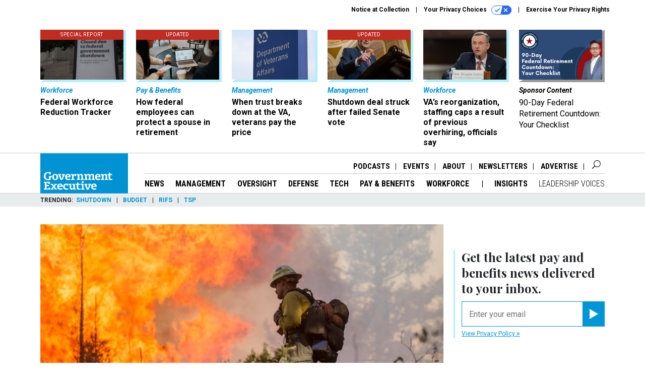

--- FILE ---
content_type: text/html; charset=utf-8
request_url: https://www.google.com/recaptcha/api2/anchor?ar=1&k=6LdOl7YqAAAAABKtsfQAMJd68i9_0s1IP1QM3v7N&co=aHR0cHM6Ly93d3cuZ292ZXhlYy5jb206NDQz&hl=en&v=N67nZn4AqZkNcbeMu4prBgzg&size=normal&anchor-ms=20000&execute-ms=30000&cb=wyxrpk9yvmye
body_size: 49478
content:
<!DOCTYPE HTML><html dir="ltr" lang="en"><head><meta http-equiv="Content-Type" content="text/html; charset=UTF-8">
<meta http-equiv="X-UA-Compatible" content="IE=edge">
<title>reCAPTCHA</title>
<style type="text/css">
/* cyrillic-ext */
@font-face {
  font-family: 'Roboto';
  font-style: normal;
  font-weight: 400;
  font-stretch: 100%;
  src: url(//fonts.gstatic.com/s/roboto/v48/KFO7CnqEu92Fr1ME7kSn66aGLdTylUAMa3GUBHMdazTgWw.woff2) format('woff2');
  unicode-range: U+0460-052F, U+1C80-1C8A, U+20B4, U+2DE0-2DFF, U+A640-A69F, U+FE2E-FE2F;
}
/* cyrillic */
@font-face {
  font-family: 'Roboto';
  font-style: normal;
  font-weight: 400;
  font-stretch: 100%;
  src: url(//fonts.gstatic.com/s/roboto/v48/KFO7CnqEu92Fr1ME7kSn66aGLdTylUAMa3iUBHMdazTgWw.woff2) format('woff2');
  unicode-range: U+0301, U+0400-045F, U+0490-0491, U+04B0-04B1, U+2116;
}
/* greek-ext */
@font-face {
  font-family: 'Roboto';
  font-style: normal;
  font-weight: 400;
  font-stretch: 100%;
  src: url(//fonts.gstatic.com/s/roboto/v48/KFO7CnqEu92Fr1ME7kSn66aGLdTylUAMa3CUBHMdazTgWw.woff2) format('woff2');
  unicode-range: U+1F00-1FFF;
}
/* greek */
@font-face {
  font-family: 'Roboto';
  font-style: normal;
  font-weight: 400;
  font-stretch: 100%;
  src: url(//fonts.gstatic.com/s/roboto/v48/KFO7CnqEu92Fr1ME7kSn66aGLdTylUAMa3-UBHMdazTgWw.woff2) format('woff2');
  unicode-range: U+0370-0377, U+037A-037F, U+0384-038A, U+038C, U+038E-03A1, U+03A3-03FF;
}
/* math */
@font-face {
  font-family: 'Roboto';
  font-style: normal;
  font-weight: 400;
  font-stretch: 100%;
  src: url(//fonts.gstatic.com/s/roboto/v48/KFO7CnqEu92Fr1ME7kSn66aGLdTylUAMawCUBHMdazTgWw.woff2) format('woff2');
  unicode-range: U+0302-0303, U+0305, U+0307-0308, U+0310, U+0312, U+0315, U+031A, U+0326-0327, U+032C, U+032F-0330, U+0332-0333, U+0338, U+033A, U+0346, U+034D, U+0391-03A1, U+03A3-03A9, U+03B1-03C9, U+03D1, U+03D5-03D6, U+03F0-03F1, U+03F4-03F5, U+2016-2017, U+2034-2038, U+203C, U+2040, U+2043, U+2047, U+2050, U+2057, U+205F, U+2070-2071, U+2074-208E, U+2090-209C, U+20D0-20DC, U+20E1, U+20E5-20EF, U+2100-2112, U+2114-2115, U+2117-2121, U+2123-214F, U+2190, U+2192, U+2194-21AE, U+21B0-21E5, U+21F1-21F2, U+21F4-2211, U+2213-2214, U+2216-22FF, U+2308-230B, U+2310, U+2319, U+231C-2321, U+2336-237A, U+237C, U+2395, U+239B-23B7, U+23D0, U+23DC-23E1, U+2474-2475, U+25AF, U+25B3, U+25B7, U+25BD, U+25C1, U+25CA, U+25CC, U+25FB, U+266D-266F, U+27C0-27FF, U+2900-2AFF, U+2B0E-2B11, U+2B30-2B4C, U+2BFE, U+3030, U+FF5B, U+FF5D, U+1D400-1D7FF, U+1EE00-1EEFF;
}
/* symbols */
@font-face {
  font-family: 'Roboto';
  font-style: normal;
  font-weight: 400;
  font-stretch: 100%;
  src: url(//fonts.gstatic.com/s/roboto/v48/KFO7CnqEu92Fr1ME7kSn66aGLdTylUAMaxKUBHMdazTgWw.woff2) format('woff2');
  unicode-range: U+0001-000C, U+000E-001F, U+007F-009F, U+20DD-20E0, U+20E2-20E4, U+2150-218F, U+2190, U+2192, U+2194-2199, U+21AF, U+21E6-21F0, U+21F3, U+2218-2219, U+2299, U+22C4-22C6, U+2300-243F, U+2440-244A, U+2460-24FF, U+25A0-27BF, U+2800-28FF, U+2921-2922, U+2981, U+29BF, U+29EB, U+2B00-2BFF, U+4DC0-4DFF, U+FFF9-FFFB, U+10140-1018E, U+10190-1019C, U+101A0, U+101D0-101FD, U+102E0-102FB, U+10E60-10E7E, U+1D2C0-1D2D3, U+1D2E0-1D37F, U+1F000-1F0FF, U+1F100-1F1AD, U+1F1E6-1F1FF, U+1F30D-1F30F, U+1F315, U+1F31C, U+1F31E, U+1F320-1F32C, U+1F336, U+1F378, U+1F37D, U+1F382, U+1F393-1F39F, U+1F3A7-1F3A8, U+1F3AC-1F3AF, U+1F3C2, U+1F3C4-1F3C6, U+1F3CA-1F3CE, U+1F3D4-1F3E0, U+1F3ED, U+1F3F1-1F3F3, U+1F3F5-1F3F7, U+1F408, U+1F415, U+1F41F, U+1F426, U+1F43F, U+1F441-1F442, U+1F444, U+1F446-1F449, U+1F44C-1F44E, U+1F453, U+1F46A, U+1F47D, U+1F4A3, U+1F4B0, U+1F4B3, U+1F4B9, U+1F4BB, U+1F4BF, U+1F4C8-1F4CB, U+1F4D6, U+1F4DA, U+1F4DF, U+1F4E3-1F4E6, U+1F4EA-1F4ED, U+1F4F7, U+1F4F9-1F4FB, U+1F4FD-1F4FE, U+1F503, U+1F507-1F50B, U+1F50D, U+1F512-1F513, U+1F53E-1F54A, U+1F54F-1F5FA, U+1F610, U+1F650-1F67F, U+1F687, U+1F68D, U+1F691, U+1F694, U+1F698, U+1F6AD, U+1F6B2, U+1F6B9-1F6BA, U+1F6BC, U+1F6C6-1F6CF, U+1F6D3-1F6D7, U+1F6E0-1F6EA, U+1F6F0-1F6F3, U+1F6F7-1F6FC, U+1F700-1F7FF, U+1F800-1F80B, U+1F810-1F847, U+1F850-1F859, U+1F860-1F887, U+1F890-1F8AD, U+1F8B0-1F8BB, U+1F8C0-1F8C1, U+1F900-1F90B, U+1F93B, U+1F946, U+1F984, U+1F996, U+1F9E9, U+1FA00-1FA6F, U+1FA70-1FA7C, U+1FA80-1FA89, U+1FA8F-1FAC6, U+1FACE-1FADC, U+1FADF-1FAE9, U+1FAF0-1FAF8, U+1FB00-1FBFF;
}
/* vietnamese */
@font-face {
  font-family: 'Roboto';
  font-style: normal;
  font-weight: 400;
  font-stretch: 100%;
  src: url(//fonts.gstatic.com/s/roboto/v48/KFO7CnqEu92Fr1ME7kSn66aGLdTylUAMa3OUBHMdazTgWw.woff2) format('woff2');
  unicode-range: U+0102-0103, U+0110-0111, U+0128-0129, U+0168-0169, U+01A0-01A1, U+01AF-01B0, U+0300-0301, U+0303-0304, U+0308-0309, U+0323, U+0329, U+1EA0-1EF9, U+20AB;
}
/* latin-ext */
@font-face {
  font-family: 'Roboto';
  font-style: normal;
  font-weight: 400;
  font-stretch: 100%;
  src: url(//fonts.gstatic.com/s/roboto/v48/KFO7CnqEu92Fr1ME7kSn66aGLdTylUAMa3KUBHMdazTgWw.woff2) format('woff2');
  unicode-range: U+0100-02BA, U+02BD-02C5, U+02C7-02CC, U+02CE-02D7, U+02DD-02FF, U+0304, U+0308, U+0329, U+1D00-1DBF, U+1E00-1E9F, U+1EF2-1EFF, U+2020, U+20A0-20AB, U+20AD-20C0, U+2113, U+2C60-2C7F, U+A720-A7FF;
}
/* latin */
@font-face {
  font-family: 'Roboto';
  font-style: normal;
  font-weight: 400;
  font-stretch: 100%;
  src: url(//fonts.gstatic.com/s/roboto/v48/KFO7CnqEu92Fr1ME7kSn66aGLdTylUAMa3yUBHMdazQ.woff2) format('woff2');
  unicode-range: U+0000-00FF, U+0131, U+0152-0153, U+02BB-02BC, U+02C6, U+02DA, U+02DC, U+0304, U+0308, U+0329, U+2000-206F, U+20AC, U+2122, U+2191, U+2193, U+2212, U+2215, U+FEFF, U+FFFD;
}
/* cyrillic-ext */
@font-face {
  font-family: 'Roboto';
  font-style: normal;
  font-weight: 500;
  font-stretch: 100%;
  src: url(//fonts.gstatic.com/s/roboto/v48/KFO7CnqEu92Fr1ME7kSn66aGLdTylUAMa3GUBHMdazTgWw.woff2) format('woff2');
  unicode-range: U+0460-052F, U+1C80-1C8A, U+20B4, U+2DE0-2DFF, U+A640-A69F, U+FE2E-FE2F;
}
/* cyrillic */
@font-face {
  font-family: 'Roboto';
  font-style: normal;
  font-weight: 500;
  font-stretch: 100%;
  src: url(//fonts.gstatic.com/s/roboto/v48/KFO7CnqEu92Fr1ME7kSn66aGLdTylUAMa3iUBHMdazTgWw.woff2) format('woff2');
  unicode-range: U+0301, U+0400-045F, U+0490-0491, U+04B0-04B1, U+2116;
}
/* greek-ext */
@font-face {
  font-family: 'Roboto';
  font-style: normal;
  font-weight: 500;
  font-stretch: 100%;
  src: url(//fonts.gstatic.com/s/roboto/v48/KFO7CnqEu92Fr1ME7kSn66aGLdTylUAMa3CUBHMdazTgWw.woff2) format('woff2');
  unicode-range: U+1F00-1FFF;
}
/* greek */
@font-face {
  font-family: 'Roboto';
  font-style: normal;
  font-weight: 500;
  font-stretch: 100%;
  src: url(//fonts.gstatic.com/s/roboto/v48/KFO7CnqEu92Fr1ME7kSn66aGLdTylUAMa3-UBHMdazTgWw.woff2) format('woff2');
  unicode-range: U+0370-0377, U+037A-037F, U+0384-038A, U+038C, U+038E-03A1, U+03A3-03FF;
}
/* math */
@font-face {
  font-family: 'Roboto';
  font-style: normal;
  font-weight: 500;
  font-stretch: 100%;
  src: url(//fonts.gstatic.com/s/roboto/v48/KFO7CnqEu92Fr1ME7kSn66aGLdTylUAMawCUBHMdazTgWw.woff2) format('woff2');
  unicode-range: U+0302-0303, U+0305, U+0307-0308, U+0310, U+0312, U+0315, U+031A, U+0326-0327, U+032C, U+032F-0330, U+0332-0333, U+0338, U+033A, U+0346, U+034D, U+0391-03A1, U+03A3-03A9, U+03B1-03C9, U+03D1, U+03D5-03D6, U+03F0-03F1, U+03F4-03F5, U+2016-2017, U+2034-2038, U+203C, U+2040, U+2043, U+2047, U+2050, U+2057, U+205F, U+2070-2071, U+2074-208E, U+2090-209C, U+20D0-20DC, U+20E1, U+20E5-20EF, U+2100-2112, U+2114-2115, U+2117-2121, U+2123-214F, U+2190, U+2192, U+2194-21AE, U+21B0-21E5, U+21F1-21F2, U+21F4-2211, U+2213-2214, U+2216-22FF, U+2308-230B, U+2310, U+2319, U+231C-2321, U+2336-237A, U+237C, U+2395, U+239B-23B7, U+23D0, U+23DC-23E1, U+2474-2475, U+25AF, U+25B3, U+25B7, U+25BD, U+25C1, U+25CA, U+25CC, U+25FB, U+266D-266F, U+27C0-27FF, U+2900-2AFF, U+2B0E-2B11, U+2B30-2B4C, U+2BFE, U+3030, U+FF5B, U+FF5D, U+1D400-1D7FF, U+1EE00-1EEFF;
}
/* symbols */
@font-face {
  font-family: 'Roboto';
  font-style: normal;
  font-weight: 500;
  font-stretch: 100%;
  src: url(//fonts.gstatic.com/s/roboto/v48/KFO7CnqEu92Fr1ME7kSn66aGLdTylUAMaxKUBHMdazTgWw.woff2) format('woff2');
  unicode-range: U+0001-000C, U+000E-001F, U+007F-009F, U+20DD-20E0, U+20E2-20E4, U+2150-218F, U+2190, U+2192, U+2194-2199, U+21AF, U+21E6-21F0, U+21F3, U+2218-2219, U+2299, U+22C4-22C6, U+2300-243F, U+2440-244A, U+2460-24FF, U+25A0-27BF, U+2800-28FF, U+2921-2922, U+2981, U+29BF, U+29EB, U+2B00-2BFF, U+4DC0-4DFF, U+FFF9-FFFB, U+10140-1018E, U+10190-1019C, U+101A0, U+101D0-101FD, U+102E0-102FB, U+10E60-10E7E, U+1D2C0-1D2D3, U+1D2E0-1D37F, U+1F000-1F0FF, U+1F100-1F1AD, U+1F1E6-1F1FF, U+1F30D-1F30F, U+1F315, U+1F31C, U+1F31E, U+1F320-1F32C, U+1F336, U+1F378, U+1F37D, U+1F382, U+1F393-1F39F, U+1F3A7-1F3A8, U+1F3AC-1F3AF, U+1F3C2, U+1F3C4-1F3C6, U+1F3CA-1F3CE, U+1F3D4-1F3E0, U+1F3ED, U+1F3F1-1F3F3, U+1F3F5-1F3F7, U+1F408, U+1F415, U+1F41F, U+1F426, U+1F43F, U+1F441-1F442, U+1F444, U+1F446-1F449, U+1F44C-1F44E, U+1F453, U+1F46A, U+1F47D, U+1F4A3, U+1F4B0, U+1F4B3, U+1F4B9, U+1F4BB, U+1F4BF, U+1F4C8-1F4CB, U+1F4D6, U+1F4DA, U+1F4DF, U+1F4E3-1F4E6, U+1F4EA-1F4ED, U+1F4F7, U+1F4F9-1F4FB, U+1F4FD-1F4FE, U+1F503, U+1F507-1F50B, U+1F50D, U+1F512-1F513, U+1F53E-1F54A, U+1F54F-1F5FA, U+1F610, U+1F650-1F67F, U+1F687, U+1F68D, U+1F691, U+1F694, U+1F698, U+1F6AD, U+1F6B2, U+1F6B9-1F6BA, U+1F6BC, U+1F6C6-1F6CF, U+1F6D3-1F6D7, U+1F6E0-1F6EA, U+1F6F0-1F6F3, U+1F6F7-1F6FC, U+1F700-1F7FF, U+1F800-1F80B, U+1F810-1F847, U+1F850-1F859, U+1F860-1F887, U+1F890-1F8AD, U+1F8B0-1F8BB, U+1F8C0-1F8C1, U+1F900-1F90B, U+1F93B, U+1F946, U+1F984, U+1F996, U+1F9E9, U+1FA00-1FA6F, U+1FA70-1FA7C, U+1FA80-1FA89, U+1FA8F-1FAC6, U+1FACE-1FADC, U+1FADF-1FAE9, U+1FAF0-1FAF8, U+1FB00-1FBFF;
}
/* vietnamese */
@font-face {
  font-family: 'Roboto';
  font-style: normal;
  font-weight: 500;
  font-stretch: 100%;
  src: url(//fonts.gstatic.com/s/roboto/v48/KFO7CnqEu92Fr1ME7kSn66aGLdTylUAMa3OUBHMdazTgWw.woff2) format('woff2');
  unicode-range: U+0102-0103, U+0110-0111, U+0128-0129, U+0168-0169, U+01A0-01A1, U+01AF-01B0, U+0300-0301, U+0303-0304, U+0308-0309, U+0323, U+0329, U+1EA0-1EF9, U+20AB;
}
/* latin-ext */
@font-face {
  font-family: 'Roboto';
  font-style: normal;
  font-weight: 500;
  font-stretch: 100%;
  src: url(//fonts.gstatic.com/s/roboto/v48/KFO7CnqEu92Fr1ME7kSn66aGLdTylUAMa3KUBHMdazTgWw.woff2) format('woff2');
  unicode-range: U+0100-02BA, U+02BD-02C5, U+02C7-02CC, U+02CE-02D7, U+02DD-02FF, U+0304, U+0308, U+0329, U+1D00-1DBF, U+1E00-1E9F, U+1EF2-1EFF, U+2020, U+20A0-20AB, U+20AD-20C0, U+2113, U+2C60-2C7F, U+A720-A7FF;
}
/* latin */
@font-face {
  font-family: 'Roboto';
  font-style: normal;
  font-weight: 500;
  font-stretch: 100%;
  src: url(//fonts.gstatic.com/s/roboto/v48/KFO7CnqEu92Fr1ME7kSn66aGLdTylUAMa3yUBHMdazQ.woff2) format('woff2');
  unicode-range: U+0000-00FF, U+0131, U+0152-0153, U+02BB-02BC, U+02C6, U+02DA, U+02DC, U+0304, U+0308, U+0329, U+2000-206F, U+20AC, U+2122, U+2191, U+2193, U+2212, U+2215, U+FEFF, U+FFFD;
}
/* cyrillic-ext */
@font-face {
  font-family: 'Roboto';
  font-style: normal;
  font-weight: 900;
  font-stretch: 100%;
  src: url(//fonts.gstatic.com/s/roboto/v48/KFO7CnqEu92Fr1ME7kSn66aGLdTylUAMa3GUBHMdazTgWw.woff2) format('woff2');
  unicode-range: U+0460-052F, U+1C80-1C8A, U+20B4, U+2DE0-2DFF, U+A640-A69F, U+FE2E-FE2F;
}
/* cyrillic */
@font-face {
  font-family: 'Roboto';
  font-style: normal;
  font-weight: 900;
  font-stretch: 100%;
  src: url(//fonts.gstatic.com/s/roboto/v48/KFO7CnqEu92Fr1ME7kSn66aGLdTylUAMa3iUBHMdazTgWw.woff2) format('woff2');
  unicode-range: U+0301, U+0400-045F, U+0490-0491, U+04B0-04B1, U+2116;
}
/* greek-ext */
@font-face {
  font-family: 'Roboto';
  font-style: normal;
  font-weight: 900;
  font-stretch: 100%;
  src: url(//fonts.gstatic.com/s/roboto/v48/KFO7CnqEu92Fr1ME7kSn66aGLdTylUAMa3CUBHMdazTgWw.woff2) format('woff2');
  unicode-range: U+1F00-1FFF;
}
/* greek */
@font-face {
  font-family: 'Roboto';
  font-style: normal;
  font-weight: 900;
  font-stretch: 100%;
  src: url(//fonts.gstatic.com/s/roboto/v48/KFO7CnqEu92Fr1ME7kSn66aGLdTylUAMa3-UBHMdazTgWw.woff2) format('woff2');
  unicode-range: U+0370-0377, U+037A-037F, U+0384-038A, U+038C, U+038E-03A1, U+03A3-03FF;
}
/* math */
@font-face {
  font-family: 'Roboto';
  font-style: normal;
  font-weight: 900;
  font-stretch: 100%;
  src: url(//fonts.gstatic.com/s/roboto/v48/KFO7CnqEu92Fr1ME7kSn66aGLdTylUAMawCUBHMdazTgWw.woff2) format('woff2');
  unicode-range: U+0302-0303, U+0305, U+0307-0308, U+0310, U+0312, U+0315, U+031A, U+0326-0327, U+032C, U+032F-0330, U+0332-0333, U+0338, U+033A, U+0346, U+034D, U+0391-03A1, U+03A3-03A9, U+03B1-03C9, U+03D1, U+03D5-03D6, U+03F0-03F1, U+03F4-03F5, U+2016-2017, U+2034-2038, U+203C, U+2040, U+2043, U+2047, U+2050, U+2057, U+205F, U+2070-2071, U+2074-208E, U+2090-209C, U+20D0-20DC, U+20E1, U+20E5-20EF, U+2100-2112, U+2114-2115, U+2117-2121, U+2123-214F, U+2190, U+2192, U+2194-21AE, U+21B0-21E5, U+21F1-21F2, U+21F4-2211, U+2213-2214, U+2216-22FF, U+2308-230B, U+2310, U+2319, U+231C-2321, U+2336-237A, U+237C, U+2395, U+239B-23B7, U+23D0, U+23DC-23E1, U+2474-2475, U+25AF, U+25B3, U+25B7, U+25BD, U+25C1, U+25CA, U+25CC, U+25FB, U+266D-266F, U+27C0-27FF, U+2900-2AFF, U+2B0E-2B11, U+2B30-2B4C, U+2BFE, U+3030, U+FF5B, U+FF5D, U+1D400-1D7FF, U+1EE00-1EEFF;
}
/* symbols */
@font-face {
  font-family: 'Roboto';
  font-style: normal;
  font-weight: 900;
  font-stretch: 100%;
  src: url(//fonts.gstatic.com/s/roboto/v48/KFO7CnqEu92Fr1ME7kSn66aGLdTylUAMaxKUBHMdazTgWw.woff2) format('woff2');
  unicode-range: U+0001-000C, U+000E-001F, U+007F-009F, U+20DD-20E0, U+20E2-20E4, U+2150-218F, U+2190, U+2192, U+2194-2199, U+21AF, U+21E6-21F0, U+21F3, U+2218-2219, U+2299, U+22C4-22C6, U+2300-243F, U+2440-244A, U+2460-24FF, U+25A0-27BF, U+2800-28FF, U+2921-2922, U+2981, U+29BF, U+29EB, U+2B00-2BFF, U+4DC0-4DFF, U+FFF9-FFFB, U+10140-1018E, U+10190-1019C, U+101A0, U+101D0-101FD, U+102E0-102FB, U+10E60-10E7E, U+1D2C0-1D2D3, U+1D2E0-1D37F, U+1F000-1F0FF, U+1F100-1F1AD, U+1F1E6-1F1FF, U+1F30D-1F30F, U+1F315, U+1F31C, U+1F31E, U+1F320-1F32C, U+1F336, U+1F378, U+1F37D, U+1F382, U+1F393-1F39F, U+1F3A7-1F3A8, U+1F3AC-1F3AF, U+1F3C2, U+1F3C4-1F3C6, U+1F3CA-1F3CE, U+1F3D4-1F3E0, U+1F3ED, U+1F3F1-1F3F3, U+1F3F5-1F3F7, U+1F408, U+1F415, U+1F41F, U+1F426, U+1F43F, U+1F441-1F442, U+1F444, U+1F446-1F449, U+1F44C-1F44E, U+1F453, U+1F46A, U+1F47D, U+1F4A3, U+1F4B0, U+1F4B3, U+1F4B9, U+1F4BB, U+1F4BF, U+1F4C8-1F4CB, U+1F4D6, U+1F4DA, U+1F4DF, U+1F4E3-1F4E6, U+1F4EA-1F4ED, U+1F4F7, U+1F4F9-1F4FB, U+1F4FD-1F4FE, U+1F503, U+1F507-1F50B, U+1F50D, U+1F512-1F513, U+1F53E-1F54A, U+1F54F-1F5FA, U+1F610, U+1F650-1F67F, U+1F687, U+1F68D, U+1F691, U+1F694, U+1F698, U+1F6AD, U+1F6B2, U+1F6B9-1F6BA, U+1F6BC, U+1F6C6-1F6CF, U+1F6D3-1F6D7, U+1F6E0-1F6EA, U+1F6F0-1F6F3, U+1F6F7-1F6FC, U+1F700-1F7FF, U+1F800-1F80B, U+1F810-1F847, U+1F850-1F859, U+1F860-1F887, U+1F890-1F8AD, U+1F8B0-1F8BB, U+1F8C0-1F8C1, U+1F900-1F90B, U+1F93B, U+1F946, U+1F984, U+1F996, U+1F9E9, U+1FA00-1FA6F, U+1FA70-1FA7C, U+1FA80-1FA89, U+1FA8F-1FAC6, U+1FACE-1FADC, U+1FADF-1FAE9, U+1FAF0-1FAF8, U+1FB00-1FBFF;
}
/* vietnamese */
@font-face {
  font-family: 'Roboto';
  font-style: normal;
  font-weight: 900;
  font-stretch: 100%;
  src: url(//fonts.gstatic.com/s/roboto/v48/KFO7CnqEu92Fr1ME7kSn66aGLdTylUAMa3OUBHMdazTgWw.woff2) format('woff2');
  unicode-range: U+0102-0103, U+0110-0111, U+0128-0129, U+0168-0169, U+01A0-01A1, U+01AF-01B0, U+0300-0301, U+0303-0304, U+0308-0309, U+0323, U+0329, U+1EA0-1EF9, U+20AB;
}
/* latin-ext */
@font-face {
  font-family: 'Roboto';
  font-style: normal;
  font-weight: 900;
  font-stretch: 100%;
  src: url(//fonts.gstatic.com/s/roboto/v48/KFO7CnqEu92Fr1ME7kSn66aGLdTylUAMa3KUBHMdazTgWw.woff2) format('woff2');
  unicode-range: U+0100-02BA, U+02BD-02C5, U+02C7-02CC, U+02CE-02D7, U+02DD-02FF, U+0304, U+0308, U+0329, U+1D00-1DBF, U+1E00-1E9F, U+1EF2-1EFF, U+2020, U+20A0-20AB, U+20AD-20C0, U+2113, U+2C60-2C7F, U+A720-A7FF;
}
/* latin */
@font-face {
  font-family: 'Roboto';
  font-style: normal;
  font-weight: 900;
  font-stretch: 100%;
  src: url(//fonts.gstatic.com/s/roboto/v48/KFO7CnqEu92Fr1ME7kSn66aGLdTylUAMa3yUBHMdazQ.woff2) format('woff2');
  unicode-range: U+0000-00FF, U+0131, U+0152-0153, U+02BB-02BC, U+02C6, U+02DA, U+02DC, U+0304, U+0308, U+0329, U+2000-206F, U+20AC, U+2122, U+2191, U+2193, U+2212, U+2215, U+FEFF, U+FFFD;
}

</style>
<link rel="stylesheet" type="text/css" href="https://www.gstatic.com/recaptcha/releases/N67nZn4AqZkNcbeMu4prBgzg/styles__ltr.css">
<script nonce="Tzyfr-hUwO7EyXfi-FCJ9w" type="text/javascript">window['__recaptcha_api'] = 'https://www.google.com/recaptcha/api2/';</script>
<script type="text/javascript" src="https://www.gstatic.com/recaptcha/releases/N67nZn4AqZkNcbeMu4prBgzg/recaptcha__en.js" nonce="Tzyfr-hUwO7EyXfi-FCJ9w">
      
    </script></head>
<body><div id="rc-anchor-alert" class="rc-anchor-alert"></div>
<input type="hidden" id="recaptcha-token" value="[base64]">
<script type="text/javascript" nonce="Tzyfr-hUwO7EyXfi-FCJ9w">
      recaptcha.anchor.Main.init("[\x22ainput\x22,[\x22bgdata\x22,\x22\x22,\[base64]/[base64]/[base64]/bmV3IHJbeF0oY1swXSk6RT09Mj9uZXcgclt4XShjWzBdLGNbMV0pOkU9PTM/bmV3IHJbeF0oY1swXSxjWzFdLGNbMl0pOkU9PTQ/[base64]/[base64]/[base64]/[base64]/[base64]/[base64]/[base64]/[base64]\x22,\[base64]\\u003d\\u003d\x22,\x22RsKDfUbCiipawoJfw7rCh2RMUiRHw7HCuWAswrtfA8OPFsOkBSgqMSBqwoHCnWB3wonCkVfCu1jDkcK2XU/Cqk9WEsOPw7F+w5gSHsOxLVsYRsO/fcKYw6xZw60vNgVLa8O1w4PCp8OxL8K5Ai/CqsKOG8KMwp3Dl8Olw4YYw6HDvMO2wqpBDCoxworDpsOnTUzDpcO8TcOiwpU0UMOmQ1NZbTbDm8K7a8KkwqfCkMOYSm/CgRTDlWnCpzdyX8OAMMO7wozDj8OPwoVewqpNXHhuE8O+wo0RG8OxSwPCjcKubkLDnA0HVGleNVzCs8KkwpQvLRzCicKCRVTDjg/Cp8Kkw4N1CsOrwq7Ck8KtfsONFVDDmcKMwpMtwqnCicKdw5/[base64]/CEvCocKvw6QSw5xew6Y0IMKkw4htw4N/LjnDux7Cl8K/w6Utw7M4w53Cj8KCJcKbXwjDgsOCFsO9CXrCmsKuNBDDtmVkfRPDsxHDu1kLUcOFGcKGwrPDssK0asKOwro7w4wQUmE2woshw5DCsMOrYsKLw60owrY9HsK3wqXCjcOUwqcSHcKxw6Rmwp3CmWjCtsO5w4jCm8K/[base64]/[base64]/DpMKHw7fCncKifCcAw65Aw4R3X3gBw6/DiC3Ds8KfBGbChgXCk2nCs8K1Jn05PmcbwqjCscOQO8K3wp7Co8KBGcKdS8OycyrCr8OhFXPChsOjOCpEw7U3YAoywrNZwrg0CMOZwq88w7DDhcOKwpYzOlzCqXNwDmvCoG3Du8K/w7rDq8O6f8OLwpzDk3p1w4BDGMKKw6NheknCocKGA8Kjw7MYwrVsbURoEsOQw7/DrMOhY8KCIsO5w6zCkBEUwqjCj8KwF8K7ETrDp3MSwrTDscKSwqvDlcO4w7h/IsKnw6kzEsKVO3waworDgSU0ckADBhDDsHzDryhcSA/ChsOSw4FEW8KZARxpw6FkRsOQwrQ8w77DnDcuYMOBwq9PZMKNwow9aUhVw788wqw0wq3DpcKNw6/[base64]/Cn8K3wqw2w4DCiSsHw7PDmcKXI1lgARPCtGMTYcObXlvDvMKLwrrCkSfCn8Oaw6DDh8KywrAZbcKLTMKXAMObw7jDh0Now4ZlwqXCp0cQHMKdYcKsTTDCowAVK8OFwpXDv8OoHAMaJl/CjHnCv2TCqWMjOcOSTcOhVUvCrn7DgQ/DtmLCh8OUd8KBwp/Ch8Ojw7ZwLjbCjMOUNMOsw5LDocKbacKyFglXeWzDvsO9DcOCMlcow5djw5rDgw8Zw4XDoMKxwrUTw6QgeG8fOC5ywoJXwrPCp1MlY8KYw5DCmwAiDibDrAB/AMKqbcO/TBfDoMOwwqU4KsKhISlww48zw73DjMO8MxXDuU/DncKtE04ew57CpMKlw63CvcOLwpfClUccwp/Ciz/Cq8OhJ1RyaxwgwonCvMOBw47CqMK8w4EZYChFe31UwpPCrUPDgETChsOVw7HDoMKHZFrDtmnCkMOiw5TDq8KlwrscPxTCpDATIxDCv8ORGE3CoHrCqsO3wojClGwWdjBFw4DDoVfCiT5xH21aw4vDtjpBWRJ0PsK7QMO1BQvDisKMbsO1w48MQlJOwp/CicO4BcKUKiotGsOnw5HCvz3ClW8WwonDsMOtwoHCgcOFw4jCnsK2wosYw7PCrcOfPcKowoHClRlewoMBa1jCicK4w5DCiMKmLMOOR1DDk8OHfTDDkH/DjsKrw4skCcKzw6XDknjCiMKtUytlIsKKXcO/woXDpcKFwpAywozDlkU2w6LDgMKjw5xFD8OIfcK/RgjCjsKZKsKQwrgIGWYpXcKtw6ZBwq9RCMKHC8O8w6/CmC7ChMKsEMOLWXPDs8O7Q8KVHsO7w6d/wrrCpcOaWTYmQsOEagQyw418w5NGZDIfRcOgVUxyYsOQZGTDnyvCi8Kqw7V0w4PDgMKFw5jCjcKze34IwqN/a8OtLjzDnMKbwpRbUSU/wqvCljPDkigia8Oiwo9Wwr1la8KNYsKjwr/Dt0kfdwZMdUzDl3nCrkbDgsOmwr/CmcOJKMK9Nw5Tw5vDjHkYGMKYwrXCkRMZdkPCtgsvwpNsNcKRIhjDjMO0E8KTQhdRSwU5LMOKBHDCo8Oyw4F8IUAfwo/ChBBFwr/Ct8OMTT8MZBxXw4VzwqbCjsKdw5LCiwLDvcKcCcOhwp7CiiPDi2jCvShrVcOfbAbDrMK2VMOlwoZjwrnChRrCmsKlwoFDw5tiwqfCsnF6RcOhF3Igw6tgw7I2wpzCnDIHRsKbwr1twrDDmsO5w4DDiCYlEijDpsKXwoY6w47CiC86bsO/A8Ocw4hew742VwTDuMK7wpXDryNcw7rCnUJqw6TDjE8/wqXDt0UTwr1cKRTCkR/[base64]/RnIjOcONw7XCoAvDi8K+w7I5ccKFLholw7zCvEbDuB/Cp2XCgcOVwottEcOGwoDCr8KsZ8KLwr5hw4bCs2rCvMOIbcK4wokAw59cWWkzwp7ClcO+aldnwpZTw5TCgVR6w7QoMAYrw7wOw4LDj8O6F3Q2SA7DgcKawrZVV8OxwpPCpsO+R8K7JcOzV8KtZxnDmsOow5DDhMOFETgyak/Cqn5fwo3CmF3DrsKlNMOsUMK+amEJecKWw7LCl8OPw6dIc8OcQsKjJsOvEMOPwqJIwpMLw6zDll8LwoHDhW1zwqzCmAhrw7LDh2l/elhXZcK1w5wKTMOXPMOLVMKFIcOiUjIywqxGV0/DocOew7PDlGTCug8gw7R7bsOJMMKLwoLDjkF9W8Ocw7jCuhF8w7/CusK1wqFUw4XCm8OCJTbClcOSHX0mwqnCusKaw5Ufw48Tw4nDhC5+woXCmntFw7jCscOlDcKAwqgHc8KSwpVmw5Ifw5jCjcO8w6hIPsOLwrzChsK2w512w6LCtMOrw57Ck1XCsD5JOwfDnBdERG0BD8OHb8Oaw48TwoJPw4fDlBMcwrY/wrjDvyDCpsK8wrjCqsOvKcOPw4hvwq5+E3h4E8ORw7Ybw6zDicKHwqnDjFTDs8O9DBQeQsKHCg9CcTM2SgbDlTgLw4jCoWsKIsKBHsOIw4/CsQLCoUswwq1oasOlEnF2wqhHNWDDuMKRw6xCwpJiW1TDg3MRecOXw414XsO4NEjDrsKpwoHDs3vDuMOMwp9hw7tFdsOcQcKKw6fDnsK1XDzCjMKIw4HClsOUPSfCr0/CpytEw6EOwo/CgsOiR1XDjD3Cm8OABQnCnMO/wqRdIMOhw6U9w6sEHAgDCsKREDrCvcO8wrxpw5TCocKQw7cGBFvDmkLCpEpdw7UkwosROh15w5x8YSzDvV0Uw6jDoMKoTQp4wql5w4UGwrHDqQLCpD3CiMObw7fDn8O7Iw9eNsKowr/ClXXDmQAQesOhI8OkwooSQsK7wonCmcKRwrbDqcO3IQNYSzzDgUDCrsO4wqfCkU84w4LCiMOmL1PCgsKJdcOQJ8O1woPDnzDCkA1ic3rChmIUw5XCvglmP8KERsK5LlbDvlzChUc6U8OBMsOJwr/CvD8Bw7TCv8Ojw6dbYinDmGM+Nw/[base64]/CrWIIw6B4GsKOIGDCizzDpsOjbWzCnH4mw4FwDMKzUMK4QH8Od3rDpUHCn8KnT1XCom3DmGZXCcO6w5xYw6PCksKXRBZtXGorG8K9w7XCrcOCw4fDrA88w5dXQ0vCrcOdCXvDp8OvwpwWMsOZw67CgQM8f8KtHHPDmHTCnsOceh5Rw7tOTG/DkiwvwpzCiSzCgEBXw7x2w7TDolMSC8Ooc8KQwow1wqgQwpYawrfDvsKiwozCvhLDs8O9HQnDnsOqN8Ovd1HDgSo3wokmH8KFw4bCsMOQw6l7wq99wrwzSRzDhmjCvgknw4PDrcOMb8OEDF0tw5QGwoXCscKOwoLCr8KKw47Cn8K4wqJOw6o/XQkDwo9xWcOrw7LCqlN3EUsKQ8OKwq7DjMOrM0LDrnLDphd4QMKPw63DlMKdwp/CvGQ5wobCt8OgVMO4wqoCKwzCgMOuMSwxw4jDgzHDkT1vwoVJG2x6VmvDtnrChcKEJAnDj8KbwrEXYcOgwo7DvMO6w7rCosOhwrPCo0DCsnPDncK/VnHCpcOfUjfDsMO5worCt0XDocK/BT/CmsKMZsKEwqbCpSfDpFtRw5k5DVnDgcO1H8KgKMOBT8OuDcKHwqs0BF7CpSDCnsK0X8ONw57DrSDCqnguw5nCm8KOwqDChcKhYSTCpMOkw7siHxrCnMKDfG51Vl/Dk8KOajcIc8KbAMKsasKJw5zDtsKWb8OVccKNwoMCYQ3CnsK/wo3DlsOHw788w4LCpytoGsKdGQ/Ch8KrcwVQwo1rwpVXD8KRwqI7w5t8wqvChE7DtMKRRcKgwqNhwqd/w4fCpDtqw4TDgEbDicOFw6gudGJ3w73DkVlEw75TZsOAwqDCrk9GwoTDn8KkM8O1DCDCn3fCmXl4w5t5wqgZFcKEY2J1woHCrsORwofDpsOfwoXDl8OHBsKgecKcwprChMKawp3Dn8K9K8OXwrUYwpx0XMO1w6/CocOYw4HDrcKcw4jCk1R1wprDqCRGIjnDtyfCnB1WwpTCscKmHMOhwrfDiMOMw49TdxXCqD/DocOvwp3DuC5KwqdZYsKyw5vCsMKRwpzDkMKFOMKAWsKUw6LCkcOyw4fCmVnCjhs5wozCnyHCnQ91w7/[base64]/DhBQmQ8KSw7/ChSDDpsO2E2cDwo0twocGwrNcA0A0wqRxw53ClkJYCMOvS8KWwodmRUY/GHjCqzUcwrPDhknDq8KJTGfDosOTI8O5w5nDrsOhBcO3NsONBVrCtsOGGhdpw6UJd8KODcORwoXDqTsTalXDixYAw4hxwpQfRQg0RcKvecKHwpxcw6Mpw4xdfcKTwpQ+w7ZEe8K+A8KzwosRw7nCmsOxFSEVABvCj8KMwr/DtsKswpXDqMOEwr48LjDDrMK5TsOzw7bDqXIUdMO+w7l0KDjCrcO4wrTCmzzDu8KMICPDjA/[base64]/bmrDgjICwrnDkcK6w4XCqMK6w6tfB0g4J3BhWynCocOqex9/w7bDgS7DmlEEwqpNwqQ6wpjCo8Orwrw6wqjCn8K1w7TCvQnCkjfCty5lw7g9JU/Cl8KTwpTCrMKDwpvCjsO7dMO+LMOWw4rDol/CusKrw4BrwqDCgyRbw7vDt8OhLhI5w7jDuDfDuxzCucO+wqHCvT8jwqFPw6bCgsOXK8KMVMOWfSFeJCM8T8KUwosHw5kFeFUNT8OMDVoOJAfDlTpzT8OeJRQ8LMK7M3nCsS/Ch3IZw4Nmw7LCp8K/w6hhwpHDkDlPJx1lw47Dp8Oww6rDuUTDiTvDlMOPwqpEw4TCpwNQw7vCvQvDt8Kcw7DDuG4lwpwPw5N4w57DnHPDqErCj0HDpsKrJQ7CrcKDwozDrFcHwrkrB8KHwrBSLcKibMOKw63CssOHBwDCscKXw7Rcw5BfwofCvzREIFvDmcOSwqjCkA9XFMO/w5LDjMOGfTXDs8K0wqFebsKvw7wFDMKfw68YAMKDVhvDoMKSJ8O+aFXDqURGwqM3ZUjCmsKIwqnDrsOxwrLDjcODfVAXwrzDlMKRwrNqUSrDhMOYPUvDi8OoFn3CncOHwoABU8ONdcKvwqEhRC/DtcKyw6vDoBvCmcKGw4zCo3HDtcKywrwvUkJgAlUxwq/DnsOBXh/DuCU2UsOnw5Flw7ojw6R5JU/ChMOaO3PDr8KHEcOTwrXDtWxCw7LDvHJkwr0xwrzDgQ/[base64]/CpMKfwpzCog8Ew5Z6w7IHTFRWwp7DmcKsH2IoTMOPwqpSQsOtwq/[base64]/Dl8KXC8K8Pgs6T256TcO4w6tYw5sCw5ckwrLCrww5M1B4NMKNHcKSCVTCrMOmI1Niw4vDosOCw7PDgTLDgmHCtcOHwq3ClsKjw4AwwpXCjMOww5fCuz5xEMK+wqjDrMKHw74NZsOQw6PCi8KDwohnLcK+Gj7CoQg0wp/CucOCOl7Dmjx/w7pOJy94bTvCksKFWXAUw7Nmw4A+KmBDf2Y0w4XDt8K/[base64]/w6VFPsKaEGHDqsKdasO5w53DsgTCiMO4wo0nBcOwNzvCjcOyfWF+FcOnw5XChwzDoMOJGUMBw4PDpG3CvsOdwqLDocOQJQnDiMK0w6TConDCo1MCw6LDlMK6woImw582wpPCo8KFwpLCt1/DvMK9wqzDkDZZwqZmw6EHw6zDmMKgRsKXw7AAAsOaDMK/aBrDn8OPwroPwqTCqWLChGk3ciHDjQM1wqTCkxgFT3TDggDDpMKQdsKNwqxPZBLDssKBD0URw4XCisOtw5bCmsK/bcOuwocebETCtcOzQ306wqvCn0DCi8Ogw4vDon7DrELCk8K1b3ttL8OJw6MOExTCvcKlwqwEN3DCtsKpY8KiAiYcScKoNhYiDMK/RcObI3Y+TMKQwqbDnMKAC8OiSR4Zw7TDszwUw4bCoyvDgcKCw7AzCRnCgsOyW8OFPsKQbcOVLy1Sw48cwo/CrTjDqMObCHrChMKlwpPCnMKeHcKjAGAZFcOcw5rDswgbbWADwovDhMO/P8OiHnBXJ8Oewq3DssKEwoxCw7/Dj8KzdjHDuGwjfzEFXsOAw6RZwp3Dp3LDhsKjJcO/XsOCaFZPwoZkUQAzUDt3w4Esw7DDvsKKJ8KIwqLDjlrChMO+D8OVw6how48aw6srcl57UD/DvCtOLcKswr18aSvCjsODRlpKw5FZVMOGPsOBRQ0Uw4YRLcKBw4jCucK6VT/[base64]/Ct3srL8OEw6JRw4LDrBPDm0DClzErCB/CjU/DrWRUw7YcBx3CrcOtw6LCr8Kjw6RtWcO5BsOrIsOEQsK9wpcjw6c9F8O2w48FwpnDtiYTJcOzccOoAMKtNR3CscKQOBzCsMKLwpPCjVTCqFEpW8OywrbCtzkAXAd/wqrCl8OXwoAAw6UxwqrCghwxw5/[base64]/CtXfDnMOkw5LClxjDrcOww4xKw7/DjipRW1dMAgkzw4EnwrTCnxrCvlnDh15+wqxpEm1XMwDDscKpL8O2wrpVUw5IOjfDncKNHll7RhJxTMKKRcKOdAdSYibCoMOtaMKlFWF1fQlTVicZwrLDpgx/F8KRwqnCjirCjiRxw60kwrc/[base64]/CqnPCpVDDr8KSUMORUhXDvcKlecKUV8OwGALCmcKswp3DvF1lOsO/FcO+w63DkDvCi8O8wpLClMK8XcKhw4zDp8Orw67Dqx4xHcKrU8O1AwVNXcOhTCLCjT3DisKMd8KXXMKqwobCgMK4OSXCmsKlw6zCrD5cw5HConFsRsOaTn0cw5fDlVbDncKCw4jCusK4w6smMsKZwrLCo8KvJsO1wq8jwpzCnMKVwpjChsKYEAJlwr1tfHzDr1/CrFPCoT3DsXPDhMOeXBcuw57CrFTDtlktLSvCqMO8UcONwrDCq8KlFMKNw7TCocOfw5tRNm84Tg4QUh4sw7vDjMOdwq/DmGwiHiwpwpHClAZNVsO6S0M/[base64]/Cg8OAcMOBw71ZGsKJdnXCv8KOwrzCoyvCticzwpEnSn11wqDCiiFkw6dKw53CgsKPwrTDsMK4N0ciwpNNwoNFFMO6YBLCtBnCg1hIw4/CocOfWcKCbylNw7ITw77DvxUdNQRZPndLw4HCh8KmH8O4wpbCicKMEg0LBxFhS3bDqwXCn8Owa1rCm8K4IMKoVsO/[base64]/[base64]/wrnDt8OGQxJnUMKmw7jCvl3CoXVTI8O1Pi8YBVXDuTwBO13CjX7Dh8Oow5TCsXBJwqfCgUEmbF8hVMOYw4YYw4xdw69+FmnCiHoVwolNTVvCji7DpCfDusO/[base64]/Cu8KFwqzCtBrDkSIYZxhSWcKPG8KRYcOWf8KPwq5hw41yw7kNQMOkw4xRecO5eHAPXsOdwpo8w5zCmhc8fS1Gw5NDw6rCq3B6wobDpcOiZAYwJsKCNHvCqT7Cr8KgEsOKA1PDp2/CssOKRcKrwrJuwojCjsKJMgrCn8KtT35DwoheZzLDmHjDmizDnn/[base64]/U30cHsKcO2BLJ27Dl1ApCcOJw60Je8KNMFDCqxd0DATDg8Omw4rDscKSw4HCjW/[base64]/CrsOvwqRGPcOmwqIDNsOdwqHDtcKnw6fCpitzwrPCqDM3HsKELcOzccKlw5JZwosYw4UvdAjCjcOuIUvDk8K2Alt0w6zDrBRZYC7Dn8KJw68AwrcrMgFxbcKVw6jDlWDDs8KbQ8KlY8K1G8ORWXbCksOOw7TDvCwiw4/DgMKGwoPCux9cwqrCu8K+wrpVw69Uw67DoFswPlzCm8OlXsOaw6F/[base64]/CvHJKw79Gw605RMKaw7LDuiDDml4aO2VewofDvWfDpg3DhFEzwqDDihvCs1Rsw696w7fCvDvCrsKeKMKLwq/[base64]/CjcK6wqfDggLDlRJSUMO+w55NHFfDk8ONw6PCucK3wqrDnHfDtMOZw5bClyHDnsKbw5nCkcKGw6twNwVkKsOYwoxDwpJ7csOrBjsFRsKpH3HDoMKyIcOSw6XCnSDCrjp3XHlfwpbDkAkrX1DCpsKMPiXDnMOpwop0NV/CjxXDqsKpw7k2w6DDj8OUWQvDo8ORw6EQUcKhwrfDtMKXEBpheG3Dmm8swr9TB8KWCcOqwqwIwqQNw4TChMOFD8KVw5ZEwo/Cn8O9wrk8w4nCs1DDqcKLJV92wqPChWElDsKXP8OVwqTCiMOjw7rDuk/CgsKFeUJsw4rCunnCiHnCpC3DkMO8wrsRw5HDhsK1woVGOT5vOsOVdmUxwo3Cgwl/RhtfYsK3fMOswqvCoTc3wrTCqTBkw4LChcOUw55QwoLCjkbCvXHCuMKZR8KlO8Oxw4t4wp4xwrHDlcKlIVYyfGbClsOfw61Ew5LDsTIzw5smbcKyw6bCmsK4IMK/woDDtcKNw7UTw5hyMnFLwq8XfgTCrwjCgMKhFmPDk0DDiwMdPsO7wqrCo3g/woPDj8KbZU8sw7LDpsKbJMKNaX/CiDDDljNRwoJTfBvCucOHw7ITVHDDozLDrsOOBhnCscOkCQB4CMK0KgdDwrfDgMOcYGQOw4F6TyUnw6AwBxTDrcKMwr4KKMOkw5nCp8O2JSTCrsOgw4fDghTDsMO5w7J/[base64]/Dt8KSw4thwoXCvi7DlDHDnsOhwq/CnWvCmsOoRcOBw5I1wqHDhXYEN1I5DcK7NCU+EcOeHsKaZgDDmxDDgcK0MT1Nwoozw6BcwrrDtsOxVX8OYMKNw6/Ck2rDtjjCssKWwp3CgBd0ZSYKwp1XwonCs2rDm0bCiSRrwrbDoWjCrk/[base64]/fHnCtsK4w7EnWcOSX1wZw6FSeCciw53DnMOLwr/CvS03w59RAyxFwqEnw63Dm2BuwosUIMKzwq3Dp8OXw6wSwqpCasOiw7XDisKLE8KiwpnDrVrCmSzCv8O/w4jDpQw8LBdnwoHDiT7DnsKKCinCiydWw7PCoQfCpnAdw4RPwq7Dj8OwwoN2w5bCrxPDjMOwwqM5DgYxwqgdL8Kzw7TDg0fDplTDkzTDqcOgw59ZwrPDncKlwp/CnCIpRsOtwoLDgMKNwroHI1bCsMKywqZMTMO/w7/ChsO9wrrDtMKgwqnCniLDlcKUw5E6w4huwoY/LMOUUMOVwrpAKsKCw7XCjcOtwrU9ZjUOUDPDnkrCvHXDrEjCrVYEaMK8YMOLJcOEYzBNw44cOybCshLCn8KXFMKNw7DDqkRjwqBRDsO2NcK7woZ3fMKNOMK1MXZlw5pDcj5mD8Olwp/DrknCnRdZw5zDpcK0X8ODw7LDpifCiMKYWMOCShhoFsKHXTpvwr8Rw7wowpV0w5BnwoAXZMOgw7tiw5zDtcO6woQKwpXDvlQme8KFYcOsDcOLw7TDqlc2VMKxBsKHCWDCjAbDr2fCuU8wNVHCrW4Iw7TDlnnCqnVCR8Kdwp/CqMKbw6LChwN5IMKGFyw9w54Zw67DrzLDqcKewp8SwoLDrMOjQsKiH8K6dMOnUMO2wpNTJMO6FGolfcKYw6nDvMOLwrXCvsK7w6vChcODKnZnLEfDlsOaP1VjdTE7XRV8w5jCr8KIEQLCqsO4L3XCuGZXwp0yw57Ch8KZw512KcOvwrsPdjzCvcOZw4wPHQvCnF9/w5TCu8OLw4XCgSzDv33DicK5wpc6w6R+PkYyw7LCnBrCoMKqw7hTw4nCucKqd8OpwqgQwodOwr7Dqi/Dm8OFFV/[base64]/[base64]/DrGLDoWfCncK/w68Pw6vDuUF6KsOgw7cGw7jCmwHDnhzDrcK2w6rCgzDCrcOnwp7DqHDDiMO+wqrDjcKhwpXDjnc/dsOVw4I7w5vCu8O7WnTDs8OoV33DlSTDlRsmwo7DikPDqlrDoMONMl/ChsOEw69Qa8K6LyAJIiLDtlkQwph9UETDixnCu8K1w5M1wp4dw6RFA8KAwpF/DsO6w6wKSmUAw6bDq8K6ecOjNmQKw4s1GsKOwpJlYiZiw73Cm8Khw7I9FmHChsOmRMOXwqXCmMOSw6PDmm/DtcK+FDjCqUrCml/Cmh5zKcKrwoLCtAnCuHc1aiDDlRAVw6fDr8ONIXIlw6N4wog3w6bDoMORw6wUwrwiw7DDuMKOC8OJdcOmFcKzwrzCu8KJwrs/[base64]/KnVkRcKHwq8IQj/[base64]/DsMOsw5XDhiwIw6TCrMOUw43CtCdNHsKswqNrwohTK8OcDwTDtMOFL8KiVX7CrMKww4UqwocjfsKPwo/DmjQUw6fDl8OaFnnCoTYtw6l3wrbDtsODw7JrwozCnGZXw6c+w6NKMm3CiMO6VMOJOcOyFsK1VsKeG05RQQFaUlXCpMK4w57CqnVHwr1kwoPDp8OkccKYwq/CgXYswqcnDHbDvRjCm1sTwqp5KwTDr3EnwplJwqRJJcKcP057w6wsRsKoN10Cw4trw7DCsk8aw6VUw51uw4LDmjl5JitHFcKHS8KINMKRfF0NRcK4wpHCt8O5w6gHG8KhYsKyw6bDqsO2CMOOw5XDjG8lXMKrS25rbMOywoYpOWLDsMO3wqhsajN/woFvR8OnwqR6dMOqwqHDulE8R3pNw5Utwq5PNXU/BcO8RMODDCjDqcO2wp/ChUBdL8KFdmBJwqfDjMKVb8KqI8KZw5pSwrDCrEIuwpc9L1PDiGtYw5xzHX7CqMO9QRhFS3jDmcOhSgfCojXDvB9+Ai1QwrrCpULDg2kMwoDDowI4wr8pwpESAsOAw7JiF0zDmcKOwrx+ERsFM8O2w7XCqmYLOg3DlAzCmMOTwqFxw47DmA/[base64]/CuzVNw5fCm8OPRFPCnA91w68qNMKmd8OiTCNLDsOpw6bDkcOSZAxEYBdiwo7CujHDqFnDh8OzTRc8GMKqMcOvwpcBAsK2w7DCn3XDhVLCuCjCmB8DwpMzMUVQw43Dt8KRYiLCvMOow6zCgzNqwpM/wpTDjynCssOTA8ObwonCgMOdw7zCmibDlMO5wowyPHrDsMOcwq3Dig8Mw5oSY0DDnQ1GN8OVw6rDrQABw55SelrCosO/[base64]/[base64]/DqsKtNsO/IMOVw5rCmgxAWMKowpdNEXLCs2PCoyjCrcKiwrxVQELDp8KiwqjDlixnRMOww4/CiMKzG2XDp8O1wpACR2d/w6BLw6nCmMKIbsO4w5rDh8O0w4Ycw78Yw6YOw6nDr8KRZ8OcNFTCtcKkZ2ADMy3CpzZZMCHCosKhFcOswpxQwoxzw5opwpDCoMKXwqs5w6rCosKpwo9gwqvDi8KDwqcZYcKSDsOvWcKUSSNsA17CosK1MMK0w6XDi8Kdw4zCpE8awozCq2Y/[base64]/[base64]/CscKkacOtekV4aw7DvXFywrzDiXp9CMKUw59kwo50w4Iowr4aeUFRHMOIRMOPw6pVwohawqnDgcKTEcKjwolvDDAFScOFwoF3F0gWchAlwrjDmMORHcKQJMOdHBjCkjrCocOmJsKiD29Hwq/DqMOATcOfwrATO8KMAGXCuMOfw5vCtmnComt+w6HCkMO1wqsleXF7M8KMBjbCkgPDhwUfwpDDlcK3w5bDplnDiQV3HTZGbsKOwrMnPsOBw55fwp1KGsKBwpLDkcKvw5Qxw4fChARMLRbCq8Ogwp8BU8K8w5/DrMKNw7fCkCkxwoh/Rys4HncNw4ZHwphpw456GcKrFcOWwr/DiG58CsOGw6jDlMO/Hn9Zw5DCuFXDjFTDsgbCv8KKeApgCsOTScKww5xqw5TCvFvCiMOOw7XClMOvw7MPQGtHesOCWyPCscOELic+wqEYwq3CtcO8w7zCuMO8wr7CiSg/w43Dp8KlwpxwwpTDriB8wpPDiMKqw4RSwrocLcOTAMOUw4XCmV8+bQhlwrbDvsOlwpzCrnXDlk/DtQjCgGTCmTzDkVIIwpQmdBnCpcKow6zCi8KqwptNExHCi8KAw43DmWlfYMKiw5zCsSJ8wqxtQ3QVwp9gCEjDh1sVw4oNMn5Wwq/CvVgdwphCI8KxeDzDhUXChsOfw5nDq8KcJcKRwo9jwrTDucKRw65LFsO8wqPCnsKIK8KvPz/DscOIEDzDmE1BPsKgwp3CvcOsQcKNd8Kyw43CmWbDgwfCtRzCgS/[base64]/w67CgjrCgmRmQSZQOcKFw7oRXsOgw6nDikLDr8OKwq95ScOObF7CocKDATowbgEJwqV/[base64]/wr85wrQQw6B2dcK3TMKaw6DDocOjBcOxOTzDn1M7QcO2w7HDscOiw51/SsOCQsOFwqnDpcOwL2dAwqrDiVfDgsO6A8OowpLChyjCmhlOSsK6OyNILcOkw7hkw7scwpfCoMOpMgtqw6bCgArDqcKHax9aw5/CqRrCo8OewrjDk3LCuBx5LhDDhjYQXMK3wofCqy3Dr8KgMD7CugFrKVZ4eMKYRCfCkMOjwpdMw5kBwrt3LsKmw6bCtMOuwozCrnLCo0YxB8KLOsOOCyHCuMOTeQwvcsOve0xUOxLDgsOXwpfDjW/Di8OPw4Iaw4EEwpwwwpM3bGzCgMODGcK9DcKrGMKpHcKCwrENwpFUaTteRHZrwofDqBrCnDl/wqvCr8KrTgFcZhDDpcOPQBQhKMOgNwXDssKrISg1w6hBwoPCl8OqZmvCuyLCkMKTwqTCmMO9DxbCh0zDnm/CgMOZI1zDl0Y2LgvCkz0qw5HDusOJBAjDqxANw7HCtsK2w4/Co8K7WnxuPCcRG8OFwp99O8OoPT9mw6AHw73Ciz/DjsOFwqoCHjwawpt9w64Yw6fDrybDrMOKw7Yuw6oNw5zDijF8NmjChj3CoS5TAScmFcKAwqZhbcOUwpjCkcOuNMOawoTDlsOsDwgIFA/[base64]/CuHRow5gwbsKRVcOnYFLCvFZzw65ydGzCsiTCg8O0w6DCoGRuaRrDoyxlWMOrwq9/G2Nmf09lZENlCVnCvkTCiMKDLh3DlhTDpV7CnV3DoAnDnGfCuhLDrMKzL8OEHRXDv8O+eBYoMDV0QhHCo20vbQV4acKiw7PCvMKSZsOsP8OsOMOTJAUVJSxjw6DDiMOGBm5cw5PDo3/CqMOPw43Dln/Do1tAw5gawqwPCcOywqvCnXF0woHDjlrDgcOdd8O3wqkSDsOzCRs4NMKIw5xOwo3DhB/DvMOHw7DDn8K5wo1Aw6LDgVjDuMO+EcKjw5DCkcO4woTCrUvCgHNpbWPCnAcIwrk7w5HCph/[base64]/DllDCjBttMWHCj8K9X8OKwrPCh8KkbwgAwqTDusOiwrc9dhUKLsKiwp54DcOnw6gxw5LDt8K/QmEFw6vCqzwPw6fDgVlqwo0Rw4cARlvCkMOlw4TCgMKaVQrChFXCuMKTIcKvwptkXDLDolHDpkMxGsOTw5JeesKjJA7Cr3zDsShBw6t8GRPDhMOywp81wrnDjRnDmnxpbQB5LcKzWzMdwrJrKcKEw6lJwrVsfBsFw5MIw7zDp8OIbcOYw6/[base64]/Coz0JwqBpw7LDrQrDjzwiN8OrV8O6STgwwpQuPsOfMcOWdxwrA3HDoF/[base64]/DrcOkw7F1wrbDksOhV30LwqkZYcOxZcOncFvCs3cXw6pkwqvDrMKiZsKdXDdOw5/ClktWw6fDjsKrwprCgk0LZ1DChcK+wpI9UnpbYsKHMgwww41bwrF9A0DDpMOmG8OmwqdswrRRwrg+w7Rzwpw2w5rColbCllUvH8ORWQI3fMO/DsOgFVLCiRsnFUddExUzDMKQwpNTw5AdwrrDvcO+OcKHNcOyw4HCnsOIc1XCkcKKw6vDkQY7wo5ww4HCjMK/MMOzCcOUKVd/wpByWcOBG3I/wpTDmBnDknp/wrp+HhXDuMK7OU5PAi3DncOrwr8LFsKVw43CpMOkw4DDqzs7QkXCvMOzwqHCm3QnwoPCpMOLw4ErwoLDkMKFw6PCncKfRS0pwpnCmVnCpUM8wr7Cn8KGwoIoIMK3w5hSPcKswoYuEsKfwp/ChcKoaMO6E8Kyw6/CrFvCpcKzw7ksesO/MsOsd8Osw7rDvsOgC8OfMBPDsH5/w6dfw6fCu8KmFcO9Q8OBEsOVSmg3WhXCr0LCu8KVCx4cw7IJw7vDrFE5H1LCs19cIsOZa8OZw4fDocOpwr3CqQrDi1rDqVU0w6XDuDTDqsOYwoLDnwnDl8O/woRFw6FOwr4ww6IQagDClBvCpkotw7zDnCtbBMOYwohgwpFpV8Kow6zCiMOQJ8Kywq7Doz7ClzjChQnDmMKkdyQgwqcvVH0cw6LConUDHl/CnMKfCsKxEGfDh8OwU8ObQ8K+b3vDsjjCosOkRUoiesOcR8OFwrfDmU3Dlkc/wqrDr8O3fMO9w5PCrh3DscOtw6XDssK8ZMO1wo3DnSlTw7ZCNsKuwo3DoXZ0f1nDggFHw5PDkcO7IMOvw7DDtcKoOsKCw6FJA8OnTcKAH8K2SUlhw4Y6w6xwwoZBw4fDg2pLwpVMTG7Cpgw8wpnDqsOVFxgGXH9yeg3DisO/w63DuzBzw5pkEQ5DH399wpEDfnQTFV8gG0nDlhh5w5XCsgbCq8KTw7XCp2BDB000wqzDm3zCqMOXwrNGw6Btw7/[base64]/[base64]/[base64]/CtT8Pw5vCisOWIR8mwpZow7wcDzPCoX5JJ8KGwrA5w5XCpgxawo1fW8OQdsKuwqTCrcKMwr7CpC56w7FIwrXCuMKpwq/[base64]/[base64]/Ct8OPUW3DhFN/wqbDjzQ+w7vCmGvDvHd6YVZXX8OUIn9rXQjDgXDCtMOewozCicOELW3CsEvChj8XfQ/CksO/[base64]/CnhDDqzlawoHCrsOFeBfCs8OkZsKiw4RpfcO8wpN5w41Nwr/CucOBwqwKbATDgMOuGXYHwqvCrBZmHcOgCiPDrxAlbm7DhcKYd3TCmMOaw5x/wq/[base64]/Dq1Y/w7bCvMOWAcONwrvCksOhTy0Uw5rCi2AWwq7Cv8OtYX8uDMOkdmLCpMOVwq3CiVpqOcKUEkjDvsKYbgsIUcO9QUdCw6LCgUtRw59xCGvDjsOwwobDgMOHwqLDm8Oja8KTw6HCrMKKasO/w67DtsKcwpXDhV1SF8OIwozCu8Olw48kDRw2dMKVw63DhR1tw4hsw77DqmUowqbDgUjDh8K8w5/Dv8OHwpLCscKhXcOJPsKpBcKfw5oMwoozwrFaw5HDisO/wo0VaMO1YmTCoBzCvjDDmMK6woPChlnCv8KldRp8UHzCvD3DpsOwGsO8Y3bCucK/BnMzWsO1dV7CicKGD8OBw7dnan8Tw5fDhMKDwprCpSAewoXDtsKVG8KjD8K0XiXDlm5uUArDm2jDqi/[base64]/DtTk0woHCgMKZwr9sZcKwPgPDuzzCncOOw4IcLMOuw6J+fcOtwqjCvMKow5XDsMKow59Bw7ArHcO/wo4QwqHCqBRGOMO5wrLChH1AwpzCr8OgNQVsw7F8woLCn8KtwrAfO8K0woUdwqDDtMKOBMKDR8O+w5MRXhfCpsO2w7NHIxbDsWXChA8rw6nCoGIjwonCusONO8KYDj49wpfDosKsA07DocKkA2rDr0XDlh7Dgw8PDcOoNcKeQsObw6dDw50XwqXDncK/w7/[base64]/[base64]/Cl2zCkcKUSA/Ct21UEcOOwrADw43CgsKOOjHCgwIkOsKQHsK0Flkvw78yPMOZOMORecOcwqB2wqBIZ8OWw6wpeRJSwqtrVMOuwqhAw6Jgw6zCkRs1IcO0w5gYw4sQw6/CrMOwwo/CmcOsSMKZQwA3w4djRcOSwqXCrizCrMO2woHDt8K9DlzCmiTCr8O1T8O/JQg8NQZKw7XDisOTwqA3wqlgwqsWw4xaf0UbR3giwoLCpXNyPcOrwqPCrcKnejjDosKNVk4KwodHL8Oyw4bDiMKlw4AJAmcIwolweMKuBjTDhMK/[base64]/wqrDs8OzwrRBfgvCuCrDlMKrw5xzwox8wqnDsiFSHcOSYRVPw6TDj1DDqMO+w6xCwojCg8OXP09zT8OuwqXDosKSE8Oaw4dlw6o1w7sfNMOOw4XCjsOIwo7CssKywqJqLsK/N0DCtjJkwrMWw6hWPcKsAQpdAifCnMKSQwBqEk91wq8lwqTCnz3CukpMwqt6EcOSQcO2wr9qVcOAPncXwqPCvsKIcMO3wo/DkntWP8KOw7DCiMOSASrDtMOWB8ODw6rDvMK9J8O8esKMwp3Dt1Urw5QCwpXDpmZLesObUmxEw5bCrTHChcOjfcKRYcOww5XCkcO/EsKnwq/DvMOUw5JGI0FWwoXCtsOpwrdMXsOTKsOlwpNeJ8Ktwq9ywrnCscOqUcODwqjDmMK+C2XCnSrDk8K1w4vCqcKAelNmFMOWW8OmwqsswqsEEQcUEi9+wpTCoUrDv8KBRxbDg0nCuRBuVlrDq3IABcKaPsOAM3/CrVHDksO7wodzw6dQHzzCm8Ouw5E3BSfCoCbDtlxBFsOJwoXDlQ5Jw5fCl8OuCQU8w7jCssOiew3ConYpw45edMOSdcKcw47Du0LDssKswobChMKxwqVXa8ONwpDCljoNw5rDg8O1VwXCu0sUMCLCul7DlsOew5thMnzDpmvDsMKHwrhEwoHDqX/[base64]/w6/Dq8O2CcKvIcKRwrMPacOgFMKIw7dkWMKwYR0GwrLCm8OeBhpIKMKmwqHDtjhSVnbCosOdBsOrWl1RQkrDisO0IjVuPVstFMOgfFHDg8K4d8K+MsOFw6LDmMOAbGPCiU9qwq/Do8O+wrPClMOnRQ3DhGfDkcOYwoQ6VRjClsOWw57CjcKFIMK1w5stOlXCpnFpAxPDi8OsCh/CpHbDoxlQwrdVASDCh1cow4HDqwcxwrLCgcO1w4PCuTXDncKMwpdfwpvDlsKlw48zw5V/[base64]/CssO7w7dDw558KMOTwpPDjgbDrkkiw6UQw6lPwr3CpEEoUm8wwosGw53CicOBNkNifsKgw4gbGmh6wqh+w4QuBlQ2wp/Cq1DDqVAhR8KRcybCtcO1BF99LRrDrsOVwqvCsAEKUcOsw7XCpCd3LVjDtFXDtnInwqFiL8Kcw7fCmsKUBhFSw43CtnjCvx1+w40Ew5LCskYXYAYFwoXCnsKvMcKzLTrCkXrDm8K6w4fDl2pZDcKQeHbDqibDs8OuwrxoaWzCkcKBbEcdRU7ChMOzwrhVwpHDkMO/w5fDrsO5w7jDoHDCvnloXCRLwqnDuMKjLSPCnMOywq1dw4TDj8O/woXDkcOnw7bCnMK0wrLCucKhS8OLV8Kkw4/[base64]/CmsOywoxjw54MdsKkJ8OCZMKowqpvfA3CjcKPwpREG8ObHSLDqcK9wp7DpcK1Tz7Cm2cGKsKGwrrDhRnCpC/DmR3CqsOeLcO4w7glFsOgUVNHOMOSwqjDr8KKwpg1ZlXDgsKxw5HCk27CkjjDpFVnIMOuVsKFwpXDo8Olw4bDhi7Dt8KcTcKjDkvDi8KZwopRSW3DnhDDi8KAbhRww59Qw6Vyw6xOw7LDp8OzfsOuw4/CpsOyVDIawq85w7Q2bMOOJWprwohOwqbCu8OJWwFQMMOrwp3CosOewqLCoj4pQsOiKsKHeScfWELCvHlFw7XDu8OKw6TCssK6w5TChsKvwrskwoDCsxstwrgqGBlMG8Kyw4rDnnzCpwjCtw1mw6/Ck8OXFEbCpQFEdlbDqWLCuVIZwqJuw4fDocORw4LDs2PDkcKBw6vCvMOJw7xMK8OWDcOjNhNuNDgmVMK+wptmw4Ahw5kAw7Jsw41Jw7x2w4DDiMOdXCRmwqNEWyrDgMOJIcKGw7/ClMK8H8O/SAXDpA7DkcKibRTDg8Khwr3Ck8KwRMKAfMKqJcK6YkfCrMKifEwQw6llbsOCw5ATw5nDt8OQZUsHwoQpHcO5YMKfTAvDn0zCu8KkPsOZSsO6T8KATnR0w4EAwr4Mw5RwbcOJw5LCl03Dn8OSw4fCisK/w7PCkMOcwrHCuMOjw5HDiEc\\u003d\x22],null,[\x22conf\x22,null,\x226LdOl7YqAAAAABKtsfQAMJd68i9_0s1IP1QM3v7N\x22,0,null,null,null,1,[21,125,63,73,95,87,41,43,42,83,102,105,109,121],[7059694,279],0,null,null,null,null,0,null,0,1,700,1,null,0,\[base64]/76lBhn6iwkZoQoZnOKMAhmv8xEZ\x22,0,0,null,null,1,null,0,0,null,null,null,0],\x22https://www.govexec.com:443\x22,null,[1,1,1],null,null,null,0,3600,[\x22https://www.google.com/intl/en/policies/privacy/\x22,\x22https://www.google.com/intl/en/policies/terms/\x22],\x22BfCyr8Li/C3tKEKAiGIlZMI+3L3Mljdvm+JhFvvXgJA\\u003d\x22,0,0,null,1,1769982974583,0,0,[236],null,[237,149,224,241],\x22RC-TESBsdSRK3XShg\x22,null,null,null,null,null,\x220dAFcWeA7d7sTcHnSce02u5lw7K8kbcBmNkHZS8UOyshnAEG6ygDB40U_i6YrPpIG4lZPALeCEyTY1FO8xXoYbVdmlhsyhgOm3kQ\x22,1770065774515]");
    </script></body></html>

--- FILE ---
content_type: text/html; charset=utf-8
request_url: https://www.google.com/recaptcha/api2/aframe
body_size: -249
content:
<!DOCTYPE HTML><html><head><meta http-equiv="content-type" content="text/html; charset=UTF-8"></head><body><script nonce="Pbefj3jrm9aVL1OWzhv0dA">/** Anti-fraud and anti-abuse applications only. See google.com/recaptcha */ try{var clients={'sodar':'https://pagead2.googlesyndication.com/pagead/sodar?'};window.addEventListener("message",function(a){try{if(a.source===window.parent){var b=JSON.parse(a.data);var c=clients[b['id']];if(c){var d=document.createElement('img');d.src=c+b['params']+'&rc='+(localStorage.getItem("rc::a")?sessionStorage.getItem("rc::b"):"");window.document.body.appendChild(d);sessionStorage.setItem("rc::e",parseInt(sessionStorage.getItem("rc::e")||0)+1);localStorage.setItem("rc::h",'1769979390994');}}}catch(b){}});window.parent.postMessage("_grecaptcha_ready", "*");}catch(b){}</script></body></html>